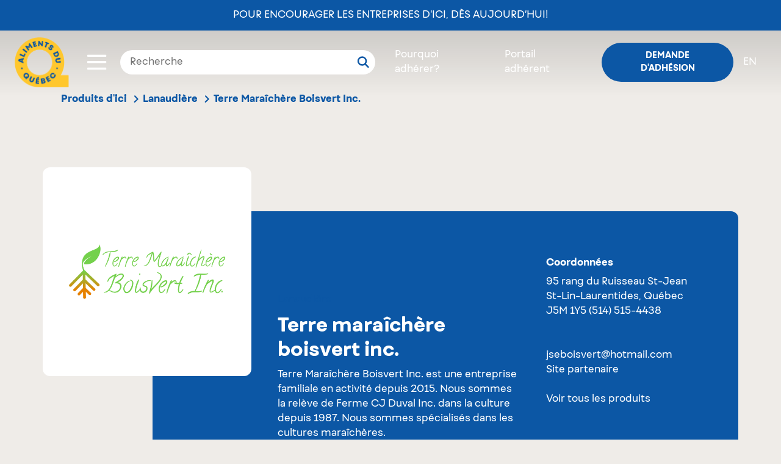

--- FILE ---
content_type: text/html; charset=UTF-8
request_url: https://www.alimentsduquebec.com/fr/produits-dici/entreprises/terre-maraichere-boisvert-inc
body_size: 6892
content:
<!doctype html>
<html lang="fr-CA" class="no-js">
<head>
    <meta charset="utf-8">
    <title>Terre Maraîchère Boisvert Inc. | Lanaudière | Entreprises | Aliments du Québec</title>
    <meta name="description"        content="Terre Maraîchère Boisvert Inc. est une entreprise familiale en activité depuis 2015. Nous sommes la relève de Ferme CJ Duval Inc. dans la culture depuis 1987. Nous sommes spécialisés dans les cultures maraîchères." />
        <meta property="og:title"       content="Terre Maraîchère Boisvert Inc. | Lanaudière | Entreprises | Aliments du Québec" />
    <meta property="og:description" content="Terre Maraîchère Boisvert Inc. est une entreprise familiale en activité depuis 2015. Nous sommes la relève de Ferme CJ Duval Inc. dans la culture depuis 1987. Nous sommes spécialisés dans les cultures maraîchères." />
    <meta property="og:image"       content="https://www.alimentsduquebec.com/files/20210414/mediumsmall_1618423615.png" />
    
        <meta property="og:type" content="website" />
    <meta property="og:url"  content="https://www.alimentsduquebec.com/fr/produits-dici/entreprises/terre-maraichere-boisvert-inc" />

    <meta http-equiv="x-ua-compatible"  content="ie=edge">
    <meta http-equiv="cleartype"        content="on">
    <meta name="viewport"               content="width=device-width, initial-scale=1.0">
    <meta name="application-name"                content="Aliments du Québec">
    <link rel="apple-touch-icon" sizes="180x180" href="/build/styles/../../build-front/favicon/apple-touch-icon.png">
    <link rel="icon" type="image/png" sizes="32x32" href="/build/styles/../../build-front/favicon/favicon-32x32.png">
    <link rel="icon" type="image/png" sizes="16x16" href="/build/styles/../../build-front/favicon/favicon-16x16.png">
    <link rel="manifest" href="/build/styles/../../build-front/favicon/site.webmanifest">
    <meta name="msapplication-TileColor" content="#da532c">
    <meta name="theme-color" content="#ffffff">

    <link   rel="canonical"
            href="https://www.alimentsduquebec.com/fr/produits-dici/entreprises/terre-maraichere-boisvert-inc" />
    <link   rel="alternate"
            href="https://www.alimentsduquebec.com/fr/produits-dici/entreprises/terre-maraichere-boisvert-inc"
            hreflang="x-default" />
    <link   rel="alternate"
            href="https://www.alimentsduquebec.com/en/certified-products/business/terre-maraichere-boisvert-inc"
            hreflang="en" />
    <link   rel="alternate"
            href="https://www.alimentsduquebec.com/fr/produits-dici/entreprises/terre-maraichere-boisvert-inc"
            hreflang="fr-ca" />
    <link   rel="alternate"
            href="https://www.alimentsduquebec.com/en/certified-products/business/terre-maraichere-boisvert-inc"
            hreflang="en-ca" />
     <meta  http-equiv="content-language" content="fr-ca">

                <link rel="preload" href="https://cdn.jsdelivr.net/gh/orestbida/cookieconsent@3.1.0/dist/cookieconsent.css" as="style" onload="this.rel='stylesheet'">
        <link rel="preload" href="/build/styles/../../build-front/styles/adq.css" as="style" onload="this.rel='stylesheet'">
    
    <link rel="preload" href="/build/styles/directory.css" as="style" onload="this.rel='stylesheet'">
    <script>
        /*! loadCSS: load a CSS file asynchronously. [c]2016 @scottjehl, Filament Group, Inc. Licensed MIT */
    !function(e){"use strict";var n=function(n,t,o){function i(e){return a.body?e():void setTimeout(function(){i(e)})}function r(){l.addEventListener&&l.removeEventListener("load",r),l.media=o||"all"}var d,a=e.document,l=a.createElement("link");if(t)d=t;else{var s=(a.body||a.getElementsByTagName("head")[0]).childNodes;d=s[s.length-1]}var f=a.styleSheets;l.rel="stylesheet",l.href=n,l.media="only x",i(function(){d.parentNode.insertBefore(l,t?d:d.nextSibling)});var u=function(e){for(var n=l.href,t=f.length;t--;)if(f[t].href===n)return e();setTimeout(function(){u(e)})};return l.addEventListener&&l.addEventListener("load",r),l.onloadcssdefined=u,u(r),l};"undefined"!=typeof exports?exports.loadCSS=n:e.loadCSS=n}("undefined"!=typeof global?global:this);

        /*! CSS rel=preload polyfill. Depends on loadCSS function. [c]2016 @scottjehl, Filament Group, Inc. Licensed MIT  */
    !function(e){if(e.loadCSS){var t=loadCSS.relpreload={};if(t.support=function(){try{return e.document.createElement("link").relList.supports("preload")}catch(t){return!1}},t.poly=function(){for(var t=e.document.getElementsByTagName("link"),n=0;n<t.length;n++){var r=t[n];"preload"===r.rel&&"style"===r.getAttribute("as")&&(e.loadCSS(r.href,r),r.rel=null)}},!t.support()){t.poly();var n=e.setInterval(t.poly,300);e.addEventListener&&e.addEventListener("load",function(){e.clearInterval(n)}),e.attachEvent&&e.attachEvent("onload",function(){e.clearInterval(n)})}}}(this);
</script>

    <script>
    dataLayer = [{
                'memberStatus' : 'logged-out',
        'memberType'   : 'guest',
        'enterpriseName': 'Terre Maraîchère Boisvert Inc.',
        'productCount'  : 1,
        'region'        : 'Lanaudière',
    }];
</script>
    <!-- Google Tag Manager -->
<script>(function(w,d,s,l,i){w[l]=w[l]||[];w[l].push({'gtm.start':
new Date().getTime(),event:'gtm.js'});var f=d.getElementsByTagName(s)[0],
j=d.createElement(s),dl=l!='dataLayer'?'&l='+l:'';j.async=true;j.src=
'https://www.googletagmanager.com/gtm.js?id='+i+dl;f.parentNode.insertBefore(j,f);
})(window,document,'script','dataLayer','GTM-5WMV95');</script>
<!-- End Google Tag Manager -->
    <!-- Eyereturn Marketing Pixel -->
<script type='text/javascript'>(function l(d) { var site = '9098', page = 'Visites', s, er = d.createElement('script'); er.type = 'text/javascript'; er.async = true; er.src = '//o2.eyereturn.com/?site=' + site + '&page=' + page; s = d.getElementsByTagName('script')[0]; s.parentNode.insertBefore(er, s); } )(document);</script>
<!-- End Eyereturn Marketing Pixel -->    </head>

<body class="adherent adherent-page">
  <div class="overlay-loading" style="position:fixed; left:0; top:0; width: 100vw; height:100vh; z-index:99999; background:#fff;"></div>

    <!-- Google Tag Manager (noscript) -->
<noscript><iframe src="https://www.googletagmanager.com/ns.html?id=GTM-5WMV95"
height="0" width="0" style="display:none;visibility:hidden"></iframe></noscript>
<!-- End Google Tag Manager (noscript) -->

            <header class="header">
    <div>
            <div class="announce-adq d-flex align-items-center">
        <a href="https://alimentsduquebec.com/fr/pour-encourager-les-entreprises-dici-des-aujourdhui/">Pour encourager les entreprises d’ici, dès aujourd’hui!</a>
    </div>

<nav class="fixed-nav d-flex align-items-center px-4 py-3">

            <div class="logo switch_logo">
            <a href="/fr/">
                <img class="w-100 no-scroll" src="/build/styles/../../build-front/icons/ADQ_Logo_scroll.svg" alt="Aliments du Québec">
                <img class="w-100 scroll" src="/build/styles/../../build-front/icons/AlimentsDuQuebec_Logo.svg" alt="Aliments du Québec">
            </a>
        </div>

        <div class="toggle-container ml-auto ml-md-4">
    <div class="btn-container">
        <button class="button" data-open="toggle-nav-modal">
                                         <span class="icon icon-menu"></span>
        </button>
    </div>

    
    <div class="toggle-nav-modal reveal" id="toggle-nav-modal" data-reveal style="display:none;">
        <div class="d-flex justify-content-between">
            <div class="logo m-4">
                <a href="/fr/">
                    <img class="w-100" src="/build/styles/../../build-front/icons/AlimentsDuQuebec_Logo.svg" alt="Aliments du Québec">
                </a>
            </div>
            <div class="search-bar-from position-relative px-3 my-4 d-flex justify-content-end d-md-none">
              <div class="loop-mobile d-md-none">
                  <svg viewBox="0 0 20 20" xmlns="http://www.w3.org/2000/svg" xmlns:xlink="http://www.w3.org/1999/xlink">
                    <g id="ADQ-Desktop" stroke="none" stroke-width="1" fill="none" fill-rule="evenodd" stroke-linecap="round" stroke-linejoin="round">
                      <g id="00_ADQ-Desktop-Page-Adhérer-v4" transform="translate(-583.000000, -42.000000)" stroke="#fff" stroke-width="2.5">
                        <g id="header">
                          <g id="module/hero" transform="translate(1.000000, 0.000000)">
                            <g id="module/nav/default">
                              <g id="Group" transform="translate(234.057637, 29.500000)">
                                <g id="icon/search" transform="translate(350.000000, 14.000000)">
                                  <circle id="Oval" cx="6.5" cy="6.5" r="6.5"></circle>
                                  <path d="M13.8284271,10.3284271 L13.8284271,17.3284271" id="Path-3" transform="translate(13.828427, 13.828427) rotate(-45.000000) translate(-13.828427, -13.828427) "></path>
                                </g>
                              </g>
                            </g>
                          </g>
                        </g>
                      </g>
                    </g>
                  </svg>
              </div>
                <form class="search-bar" action="/fr/soumettre/recherche" method="post">
    <div class="input-group">
        <input type="text" id="q" name="q" placeholder="Recherche" value="" />
        <button type="submit">
            <svg viewBox="0 0 20 20" xmlns="http://www.w3.org/2000/svg" xmlns:xlink="http://www.w3.org/1999/xlink">
              <g id="ADQ-Desktop" stroke="none" stroke-width="1" fill="none" fill-rule="evenodd" stroke-linecap="round" stroke-linejoin="round">
                <g id="00_ADQ-Desktop-Page-Adhérer-v4" transform="translate(-583.000000, -42.000000)" stroke="#0C57A5" stroke-width="2.5">
                  <g id="header">
                    <g id="module/hero" transform="translate(1.000000, 0.000000)">
                      <g id="module/nav/default">
                        <g id="Group" transform="translate(234.057637, 29.500000)">
                          <g id="icon/search" transform="translate(350.000000, 14.000000)">
                            <circle id="Oval" cx="6.5" cy="6.5" r="6.5"></circle>
                            <path d="M13.8284271,10.3284271 L13.8284271,17.3284271" id="Path-3" transform="translate(13.828427, 13.828427) rotate(-45.000000) translate(-13.828427, -13.828427) "></path>
                          </g>
                        </g>
                      </g>
                    </g>
                  </g>
                </g>
              </g>
            </svg>
        </button>
    </div>
</form>
            </div>
            <div class="mr-5 ml-2 my-4 btn-container">
                <button class="close-button" data-close aria-label="Close modal" type="button">
                    <span class="icon icon-close"></span>
                </button>
            </div>
        </div>
        <div class="scroll-container">
            <nav class="toggle-nav m-5">
                <ul class="toggle-nav-container list-reset">
                                                                                                                    <li class="toggle-nav-item mb-4">
                            <a href="/fr/notre-organisation/" class="toggle-nav-item-link h2" target="_self">Notre organisation</a>
                        </li>
                                                                                                                    <li class="toggle-nav-item mb-4">
                            <a href="/fr/processus-de-verification/" class="toggle-nav-item-link h2" target="_self">Processus de vérification</a>
                        </li>
                                                                                                                    <li class="toggle-nav-item mb-4">
                            <a href="/fr/produits-dici" class="toggle-nav-item-link h2" target="_self">Produits vérifiés</a>
                        </li>
                                                                                                                    <li class="toggle-nav-item mb-4">
                            <a href="/fr/entreprises-adherentes/" class="toggle-nav-item-link h2" target="_self">Entreprises</a>
                        </li>
                                                                                                                    <li class="toggle-nav-item mb-4">
                            <a href="/fr/pourquoi-adherer/" class="toggle-nav-item-link h2" target="_self">Pourquoi adhérer</a>
                        </li>
                                                                                                                    <li class="toggle-nav-item mb-4">
                            <a href="/fr/blogue" class="toggle-nav-item-link h2" target="_self">Blogue</a>
                        </li>
                                                                                                                    <li class="toggle-nav-item mb-4">
                            <a href="/fr/nous-joindre/" class="toggle-nav-item-link h2" target="_self">Contact</a>
                        </li>
                                                                                                                    <li class="toggle-nav-item mb-4">
                            <a href="/fr/siam-soutien-individuel-dacces-aux-marches/" class="toggle-nav-item-link h2" target="_self">SIAM - Aide financière</a>
                        </li>
                                        <li class="toggle-nav-item mb-4 d-block d-md-none"><a class="toggle-nav-item-link h2" href="/fr/inscription">Demande d&#039;adhésion</a></li>
                    <li class="toggle-nav-item mb-4 d-block d-md-none"><a class="toggle-nav-item-link h2 text-uppercase" href="/en/certified-products/business/terre-maraichere-boisvert-inc"
                           hreflang="en"
                           class="switcher"
                        >en</a></li>
                </ul>
            </nav>
        </div>
    </div>
</div>
    
    <div class="search-bar-from px-3 d-none d-md-block">
        <form class="search-bar" action="/fr/soumettre/recherche" method="post">
    <div class="input-group">
        <input type="text" id="q" name="q" placeholder="Recherche" value="" />
        <button type="submit">
            <svg viewBox="0 0 20 20" xmlns="http://www.w3.org/2000/svg" xmlns:xlink="http://www.w3.org/1999/xlink">
              <g id="ADQ-Desktop" stroke="none" stroke-width="1" fill="none" fill-rule="evenodd" stroke-linecap="round" stroke-linejoin="round">
                <g id="00_ADQ-Desktop-Page-Adhérer-v4" transform="translate(-583.000000, -42.000000)" stroke="#0C57A5" stroke-width="2.5">
                  <g id="header">
                    <g id="module/hero" transform="translate(1.000000, 0.000000)">
                      <g id="module/nav/default">
                        <g id="Group" transform="translate(234.057637, 29.500000)">
                          <g id="icon/search" transform="translate(350.000000, 14.000000)">
                            <circle id="Oval" cx="6.5" cy="6.5" r="6.5"></circle>
                            <path d="M13.8284271,10.3284271 L13.8284271,17.3284271" id="Path-3" transform="translate(13.828427, 13.828427) rotate(-45.000000) translate(-13.828427, -13.828427) "></path>
                          </g>
                        </g>
                      </g>
                    </g>
                  </g>
                </g>
              </g>
            </svg>
        </button>
    </div>
</form>
    </div>

                    <ul class="login-nav list-reset d-flex align-items-center ml-0 ml-md-auto mb-0">
            <li class="certification px-3 d-none d-md-block"><a class="link color--white" href="/fr/pourquoi-adherer">Pourquoi adhérer?</a></li>
            <li class="px-3 d-none d-md-block"><a class="link color--white" href="/fr/session_adq">Portail adhérent</a></li>
            <li class="pl-3 pr-0 px-md-3"><a class="login button btn btn--small btn--blue" href="/fr/inscription">Demande d&#039;adhésion</a></li>
            <li class="switch-lang pr-3 d-none d-md-block"><a class="link color--white text-uppercase" href="/en/certified-products/business/terre-maraichere-boisvert-inc"
                   hreflang="en"
                   class="switcher"
                >en</a></li>
        </ul>
    </nav>
    </div>
</header>
    
    <div>
                        <section class="sub-nav-container">
    <div class="container">
      <div class="row">
        <div class="col-12">

          <nav class="breadcrumbs" data-component="breadcrumbs">
              <ul class="list-reset d-flex">
                                                                                                                                                                                                      <li class="pr-2"><a href="/fr/produits-dici">Produits d&#039;ici</a><span class="icon icon-arrow"></span></li>
                                                                                                        <li class="pr-2"><a href="/fr/produits-dici/region/lanaudiere">Lanaudière</a><span class="icon icon-arrow"></span></li>
                                                                                                        <li><p class="mb-0">Terre Maraîchère Boisvert Inc.</p></li>
                                                                                </ul>
          </nav>
        </div>
      </div>
    </div>
</section>
    
    <div class="container adherent">
      <div class="product-container">
          <div class="product-image">
                            <div class="image">
                    <img src="[data-uri]" alt="Terre Maraîchère Boisvert Inc." data-component="lazyload-image" data-options="{&quot;type&quot;:&quot;adherent&quot;,&quot;url&quot;:&quot;\/files\/20210414\/mediumsmall_1618423615.png&quot;}">
                </div>
                      </div>
          <section class="product-tile row">
              <div class="product-details col-12 col-lg-7 pr-5 mt-0 mt-md-5  with-image">

                  <div class="product-info">
                      <h3 class="region"><a href="/fr/produits-dici/region/lanaudiere" data-action="track-gtm-event" data-gtm-event="directory-adherent-click-region" data-gtm-tokens="{&quot;region&quot;:&quot;Lanaudi\u00e8re&quot;}">Lanaudière</a></h3>
                                            <h1 class="product-name">Terre Maraîchère Boisvert Inc.</h1>
                                                <p class="product-description">Terre Maraîchère Boisvert Inc. est une entreprise familiale en activité depuis 2015. Nous sommes la relève de Ferme CJ Duval Inc. dans la culture depuis 1987. Nous sommes spécialisés dans les cultures maraîchères.</p>
                      
                  </div>
                  <div class="product-data row m-0">
                      <div class="distribution col-12 col-lg-6 pl-0">
                                                      <h5 class="element-title mb-3">Marques</h5>
                            <p class="distributor">Terre maraîchère Boivert Inc</p>
                                                </div>
                  </div>
              </div>

              <div class="product-adherent col-md-12 col-lg-5">
                  <div class="contact">
                      <h5 class="name">Coordonnées</h5>

                      <p class="address mb-5">
                          <span>95 rang du Ruisseau St-Jean</span>
                          <span>St-Lin-Laurentides, Québec J5M 1Y5</span>
                          <span><a href="tel:+15145154438">(514) 515-4438</a></span>
                      </p>

                      
                                                <div class="contact-mail">
                              <span><a href="mailto:jseboisvert@hotmail.com">jseboisvert@hotmail.com</a></span>
                          </div>
                      
                      
                                                <div class="partner-link">
                              <span class="website"><a href="https://mangezquebec.com/fr/producteurs/detail/2511/boivert-inc-terre-maraichere-boivert/" data-external>Site partenaire</a></span>
                          </div>
                                        </div>

                  <div class="show-all mt-4">
                      <a href="/fr/produits-dici/entreprises/terre-maraichere-boisvert-inc" class="button" data-action="track-gtm-event" data-gtm-event="directory-product-click-allproducts" data-gtm-tokens="{&quot;company&quot;:&quot;Terre Mara\u00eech\u00e8re Boisvert Inc.&quot;}">Voir tous les produits</a>
                  </div>
              </div>
          </section>
      </div>
    </div>

<div class="content">
    <div class="element-list-wrapper pb-0">
        <h4 class="element-list-title tertiary">1 produit</h4>

        <div class="element-list element-list-carousel pt-3" data-component="element-list" data-resize>
                                <section class="generic-item product" data-component="element-list-item">
                <div class="margin-wrap">
                    <div class="image"
                         data-component="lazyload-image"
                         data-lazyload-type="element-list-item"
                         data-url="" >
                                                    <img src="/files/20200311/adq-icones-fruits-legumes-pastille_1583938522.svg" class="img-cat" />
                                                <span class="certif adq" >&nbsp;</span>
                    </div>
                    <h5 class="item-title"><a href="/fr/produits-dici/produits-certifies/choux-verts-1">Choux verts</a></h5>
                    <div class="item-subtitle">
                                                    Terre maraîchère Boivert Inc
                                            </div>
                </div>
            </section>
                </div>
    </div>
  </div>
        

    <aside data-component="adherent-banner">
        
    </aside>

    
    </div>

            <footer class="footer bg--adq-blue color--white">
    <div class="container">
      <div class="row flex-column-reverse flex-md-row">

        <div class="col-12 col-md-6">
          <nav class="footer-links">
<ul class="list-reset">
	<li class="mb-2 mb-md-3"><a class="link" href="/fr/notre-organisation/">Notre organisation</a></li>
	<li class="mb-2 mb-md-3"><a class="link" href="/fr/processus-de-verification/">Processus de v&eacute;rification</a></li>
	<li class="mb-2 mb-md-3"><a class="link" href="/fr/produits-dici">Produits v&eacute;rifi&eacute;s</a></li>
	<li class="mb-2 mb-md-3"><a class="link" href="/fr/entreprises-adherentes/">Entreprises adh&eacute;rentes</a></li>
	<li class="mb-2 mb-md-3"><a class="link" href="/fr/pourquoi-adherer/">Pourquoi adh&eacute;rer</a></li>
	<li class="mb-2 mb-md-3"><a class="link" href="/fr/blogue">Blogue</a></li>
	<li class="mb-2 mb-md-3"><a class="link" href="/fr/nous-joindre/">Contact</a></li>
	<li class="mb-2 mb-md-3"><a class="link" href="/fr/partenaires/">Partenaires</a></li>
	<li class="mb-2 mb-md-3"><a class="link" href="/fr/foire-aux-questions-faq/">Foire aux questions</a></li>
	<li class="mb-2 mb-md-3"><a class="link" href="/fr/infolettre/">Infolettre</a></li>
	<li class="mb-2 mb-md-3"><a class="link" href="/fr/politique-de-confidentialite/">Politique de confidentialité</a></li>
 
</ul>
</nav>

          <div class="social mt-5 d-block d-md-none justify-content-center">
            <h3 class="mb-4">Suivez-nous!</h3>

            <div class="d-flex justify-content-center">
              <a class="mr-4 mr-md-2" href="//www.instagram.com/alimentsqc/">
                <img class="icon__instagram" src="/build/styles/../../build-front/icons/icon-instagram.svg" alt="">
              </a>
              <a href="//www.facebook.com/alimentsduquebec">
                <img class="icon__facebook" src="/build/styles/../../build-front/icons/icon-instagram.svg" alt="">
              </a>
            </div>
          </div>

          <div class="copyrights mt-5">
              &copy; 2026
              Aliments du Québec
              <span class="break"></span>
              Tous droits réservés
              <span class="break"></span>
              <button type="button" data-cc="show-preferencesModal" class="cookie-btn">Gestion des témoins</button>
          </div>
        </div>

        <div class="col-12 col-md-6 d-flex flex-column justify-content-between">
          <div class="">
            <h3 class="mb-4">Savourez le Québec, dans<br>toutes les occasions!</h3>
            <a class="btn mb-4 mb-md-0" href="https://alimentsduquebecaumenu.com/" target="_blank">En savoir plus
              <img class="icon__external-link ml-2" src="/build/styles/../../build-front/icons/icon-link-out.svg" alt="external link icon">
            </a>
          </div>

          <div class="social d-none d-md-block">
            <h3 class="mb-4">Suivez-nous!</h3>

            <div class="d-flex">
              <a class="mr-2" href="//www.instagram.com/alimentsqc/">
                <img class="icon__instagram" src="/build/styles/../../build-front/icons/icon-instagram.svg" alt="">
              </a>
              <a href="//www.facebook.com/alimentsduquebec">
                <img class="icon__facebook" src="/build/styles/../../build-front/icons/icon-facebook.svg" alt="">
              </a>
            </div>
          </div>
        </div>
      </div>

      </footer>
    
                <script src="https://cdn.jsdelivr.net/gh/orestbida/cookieconsent@3.1.0/dist/cookieconsent.umd.js"></script>
        <script src="/build/scripts/dependencies.js" defer></script>
        <script src="/build/scripts/common.js" defer></script>
        <script src="/build/scripts/site.js" defer></script>
        <script src="/build/scripts/../../build-front/scripts/all.min.js" defer></script>
    
    <script src="/build/scripts/directory.js" defer></script>
</body>
</html>


--- FILE ---
content_type: image/svg+xml
request_url: https://www.alimentsduquebec.com/files/20200311/adq-icones-fruits-legumes-pastille_1583938522.svg
body_size: 957
content:
<?xml version="1.0" encoding="utf-8"?>
<!-- Generator: Adobe Illustrator 23.0.3, SVG Export Plug-In . SVG Version: 6.00 Build 0)  -->
<svg version="1.1" xmlns="http://www.w3.org/2000/svg" xmlns:xlink="http://www.w3.org/1999/xlink" x="0px" y="0px"
	 viewBox="0 0 90 90" style="enable-background:new 0 0 90 90;" xml:space="preserve">
<g id="pastilles_bleues">
	<circle style="fill:#0D58A5;" cx="45" cy="45" r="42.5"/>
</g>
<g id="icones">
	<g>
		<path style="fill:#FFC72F;" d="M68,49.3C68,49.1,67.8,49,67.6,49l-1.2,0.4c-0.2,0.1-0.3,0.3-0.2,0.4c0.5,1.9,0.6,3.8,0.3,5.8
			c-0.8,5-4.6,9-9.3,10.4c-5.6-1.6-9.5-6.7-9.5-12.6c0-5.9,3.9-11,9.5-12.6c2.7,0.8,5.1,2.4,6.9,4.6c0.1,0.2,0.3,0.2,0.5,0.1l1-0.7
			c0.2-0.1,0.2-0.4,0.1-0.5c-1.4-1.8-3.1-3.2-5.1-4.3c0.3-0.1,0.7-0.3,1-0.5c3.3-1.9,4.9-6.7,5-8l0,0c0-0.1,0-0.2,0-0.2c0,0,0,0,0,0
			h0c-0.1-0.2-0.3-0.5-0.5-0.6c0,0-4.6-1.7-8.4,0.7c-1.4,0.9-2.4,2.2-3.2,3.4c-0.3-1.5-1-3-2.4-4.3c-0.2-0.1-0.4-0.1-0.5,0l-0.8,1
			c-0.1,0.1-0.1,0.4,0,0.5c2.2,2,2.1,5.1,2,6.2c-8.1,0.5-14.5,7.4-14.1,15.7c0.4,7.7,6.7,14,14.3,14.3c8.6,0.4,15.8-6.5,15.8-15.1
			C68.6,52,68.4,50.6,68,49.3z M58.6,33.2c2-1.3,4.4-1.1,5.6-0.8c-0.5,1.5-1.7,4.3-3.8,5.5c-1.9,1.1-4.2,0.8-5.6,0.5
			C55.5,36.8,56.7,34.4,58.6,33.2z M40.6,51.5c0.6-4.4,3.6-8.3,7.7-10.1c1.6-0.7,3.2-1,4.8-1.1c-4.6,2.6-7.5,7.6-7.5,13.1
			c0,5.5,3,10.4,7.6,13.1C45.5,66.3,39.5,59.4,40.6,51.5z"/>
		<path style="fill:#FFC72F;" d="M44.6,25.8c-0.7-1.5-1.8-2.8-3.2-3.5l1.5-3.8c0.1-0.2,0-0.4-0.2-0.5l-1.2-0.5
			c-0.2-0.1-0.4,0-0.5,0.2l-1.5,3.8c-1.6-0.4-3.3-0.3-4.8,0.4c-1.8,0.8-3.2,2.3-4,4.1C30,27.8,27,37.4,24.6,46.9
			c-4.9,19.2-3.1,19.9-2,20.3c0.2,0.1,0.4,0.2,0.7,0.2c1.3,0,3.9-2,11.7-16.4c4.6-8.6,9-17.7,9.6-19.4
			C45.4,29.7,45.4,27.7,44.6,25.8z M42.8,30.8C41,35.4,27.1,63.1,23.4,65.3c-0.8-2.5,2.2-14.9,5.1-25.1l2.5,1c0.2,0.1,0.4,0,0.5-0.2
			l0.5-1.2c0.1-0.2,0-0.4-0.2-0.5L29,38.2c0.7-2.6,1.5-5,2.1-7l6.1,2.4c0.2,0.1,0.4,0,0.5-0.2l0.5-1.2c0.1-0.2,0-0.4-0.2-0.5
			l-6.2-2.4c0.4-1.1,0.7-2,0.9-2.5c0.8-2.2,2.9-3.5,5.1-3.5c0.7,0,1.3,0.1,2,0.4C42.5,24.8,43.9,28,42.8,30.8z"/>
	</g>
</g>
</svg>


--- FILE ---
content_type: image/svg+xml
request_url: https://www.alimentsduquebec.com/build-front/icons/icon-facebook.svg
body_size: 604
content:
<?xml version="1.0" encoding="UTF-8"?>
<svg width="27px" height="27px" viewBox="0 0 27 27" version="1.1" xmlns="http://www.w3.org/2000/svg" xmlns:xlink="http://www.w3.org/1999/xlink">
    <!-- Generator: Sketch 57.1 (83088) - https://sketch.com -->
    <title>icon/social/facebook</title>
    <desc>Created with Sketch.</desc>
    <g id="DESIGN-SYSTEM" stroke="none" stroke-width="1" fill="none" fill-rule="evenodd">
        <g id="module/footer-V1" transform="translate(-740.000000, -423.000000)" fill="#FFFFFF">
            <g id="icon/social/facebook" transform="translate(736.000000, 419.000000)">
                <path d="M28.6969266,4.303125 L5.72807343,4.303125 C4.94101434,4.303125 4.303125,4.94101195 4.303125,5.7280681 L4.303125,28.6968352 C4.303125,29.4837946 4.94101434,30.121875 5.72807343,30.121875 L18.0937818,30.121875 L18.0937818,20.1234759 L14.7290461,20.1234759 L14.7290461,16.2268902 L18.0937818,16.2268902 L18.0937818,13.3533033 C18.0937818,10.0185689 20.1305003,8.2027096 23.1053825,8.2027096 C24.5304276,8.2027096 25.7551287,8.30873388 26.1119946,8.35613524 L26.1119946,11.8411997 L24.0487699,11.8421671 C22.4309262,11.8421671 22.1175924,12.6109399 22.1175924,13.7390924 L22.1175924,16.2268902 L25.9761747,16.2268902 L25.4738151,20.1234759 L22.1175924,20.1234759 L22.1175924,30.121875 L28.6969266,30.121875 C29.4838889,30.121875 30.121875,29.4837946 30.121875,28.6968352 L30.121875,5.7280681 C30.121875,4.94101195 29.4838889,4.303125 28.6969266,4.303125" id="Facebook"></path>
            </g>
        </g>
    </g>
</svg>